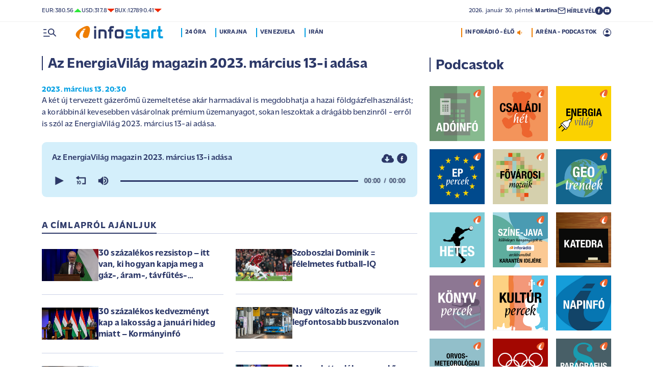

--- FILE ---
content_type: text/html; charset=UTF-8
request_url: https://infostart.hu/inforadio/energiavilag/adasok/2023/03/13/az-energiavilag-magazin-2023-marcius-13-i-adasa
body_size: 64902
content:
<!DOCTYPE html>
<html lang="hu">
<head>
	<title>Az EnergiaVilág magazin 2023. március 13-i adása - Infostart.hu</title>
<meta http-equiv="X-UA-Compatible" content="IE=edge">
<meta name="viewport" content="width=device-width, initial-scale=1, shrink-to-fit=no">
<meta name="robots" content="max-image-preview:large">
<link rel="home" title="" href="/" id="homelink" />
<!-- InMobi Choice. Consent Manager Tag v3.0 (for TCF 2.2) -->
<script type="text/javascript" async=true>
(function() {
  var host = 'infostart.hu';
  var element = document.createElement('script');
  var firstScript = document.getElementsByTagName('script')[0];
  var url = 'https://cmp.inmobi.com'
    .concat('/choice/', '2CFJPrqDGZcGN', '/', host, '/choice.js?tag_version=V3');
  var uspTries = 0;
  var uspTriesLimit = 3;
  element.async = true;
  element.type = 'text/javascript';
  element.src = url;

  firstScript.parentNode.insertBefore(element, firstScript);

  function makeStub() {
    var TCF_LOCATOR_NAME = '__tcfapiLocator';
    var queue = [];
    var win = window;
    var cmpFrame;

    function addFrame() {
      var doc = win.document;
      var otherCMP = !!(win.frames[TCF_LOCATOR_NAME]);

      if (!otherCMP) {
        if (doc.body) {
          var iframe = doc.createElement('iframe');

          iframe.style.cssText = 'display:none';
          iframe.name = TCF_LOCATOR_NAME;
          doc.body.appendChild(iframe);
        } else {
          setTimeout(addFrame, 5);
        }
      }
      return !otherCMP;
    }

    function tcfAPIHandler() {
      var gdprApplies;
      var args = arguments;

      if (!args.length) {
        return queue;
      } else if (args[0] === 'setGdprApplies') {
        if (
          args.length > 3 &&
          args[2] === 2 &&
          typeof args[3] === 'boolean'
        ) {
          gdprApplies = args[3];
          if (typeof args[2] === 'function') {
            args[2]('set', true);
          }
        }
      } else if (args[0] === 'ping') {
        var retr = {
          gdprApplies: gdprApplies,
          cmpLoaded: false,
          cmpStatus: 'stub'
        };

        if (typeof args[2] === 'function') {
          args[2](retr);
        }
      } else {
        if(args[0] === 'init' && typeof args[3] === 'object') {
          args[3] = Object.assign(args[3], { tag_version: 'V3' });
        }
        queue.push(args);
      }
    }

    function postMessageEventHandler(event) {
      var msgIsString = typeof event.data === 'string';
      var json = {};

      try {
        if (msgIsString) {
          json = JSON.parse(event.data);
        } else {
          json = event.data;
        }
      } catch (ignore) {}

      var payload = json.__tcfapiCall;

      if (payload) {
        window.__tcfapi(
          payload.command,
          payload.version,
          function(retValue, success) {
            var returnMsg = {
              __tcfapiReturn: {
                returnValue: retValue,
                success: success,
                callId: payload.callId
              }
            };
            if (msgIsString) {
              returnMsg = JSON.stringify(returnMsg);
            }
            if (event && event.source && event.source.postMessage) {
              event.source.postMessage(returnMsg, '*');
            }
          },
          payload.parameter
        );
      }
    }

    while (win) {
      try {
        if (win.frames[TCF_LOCATOR_NAME]) {
          cmpFrame = win;
          break;
        }
      } catch (ignore) {}

      if (win === window.top) {
        break;
      }
      win = win.parent;
    }
    if (!cmpFrame) {
      addFrame();
      win.__tcfapi = tcfAPIHandler;
      win.addEventListener('message', postMessageEventHandler, false);
    }
  };

  makeStub();

  function makeGppStub() {
    const CMP_ID = 10;
    const SUPPORTED_APIS = [
      '2:tcfeuv2',
      '6:uspv1',
      '7:usnatv1',
      '8:usca',
      '9:usvav1',
      '10:uscov1',
      '11:usutv1',
      '12:usctv1'
    ];

    window.__gpp_addFrame = function (n) {
      if (!window.frames[n]) {
        if (document.body) {
          var i = document.createElement("iframe");
          i.style.cssText = "display:none";
          i.name = n;
          document.body.appendChild(i);
        } else {
          window.setTimeout(window.__gpp_addFrame, 10, n);
        }
      }
    };
    window.__gpp_stub = function () {
      var b = arguments;
      __gpp.queue = __gpp.queue || [];
      __gpp.events = __gpp.events || [];

      if (!b.length || (b.length == 1 && b[0] == "queue")) {
        return __gpp.queue;
      }

      if (b.length == 1 && b[0] == "events") {
        return __gpp.events;
      }

      var cmd = b[0];
      var clb = b.length > 1 ? b[1] : null;
      var par = b.length > 2 ? b[2] : null;
      if (cmd === "ping") {
        clb(
          {
            gppVersion: "1.1", // must be â€śVersion.Subversionâ€ť, current: â€ś1.1â€ť
            cmpStatus: "stub", // possible values: stub, loading, loaded, error
            cmpDisplayStatus: "hidden", // possible values: hidden, visible, disabled
            signalStatus: "not ready", // possible values: not ready, ready
            supportedAPIs: SUPPORTED_APIS, // list of supported APIs
            cmpId: CMP_ID, // IAB assigned CMP ID, may be 0 during stub/loading
            sectionList: [],
            applicableSections: [-1],
            gppString: "",
            parsedSections: {},
          },
          true
        );
      } else if (cmd === "addEventListener") {
        if (!("lastId" in __gpp)) {
          __gpp.lastId = 0;
        }
        __gpp.lastId++;
        var lnr = __gpp.lastId;
        __gpp.events.push({
          id: lnr,
          callback: clb,
          parameter: par,
        });
        clb(
          {
            eventName: "listenerRegistered",
            listenerId: lnr, // Registered ID of the listener
            data: true, // positive signal
            pingData: {
              gppVersion: "1.1", // must be â€śVersion.Subversionâ€ť, current: â€ś1.1â€ť
              cmpStatus: "stub", // possible values: stub, loading, loaded, error
              cmpDisplayStatus: "hidden", // possible values: hidden, visible, disabled
              signalStatus: "not ready", // possible values: not ready, ready
              supportedAPIs: SUPPORTED_APIS, // list of supported APIs
              cmpId: CMP_ID, // list of supported APIs
              sectionList: [],
              applicableSections: [-1],
              gppString: "",
              parsedSections: {},
            },
          },
          true
        );
      } else if (cmd === "removeEventListener") {
        var success = false;
        for (var i = 0; i < __gpp.events.length; i++) {
          if (__gpp.events[i].id == par) {
            __gpp.events.splice(i, 1);
            success = true;
            break;
          }
        }
        clb(
          {
            eventName: "listenerRemoved",
            listenerId: par, // Registered ID of the listener
            data: success, // status info
            pingData: {
              gppVersion: "1.1", // must be â€śVersion.Subversionâ€ť, current: â€ś1.1â€ť
              cmpStatus: "stub", // possible values: stub, loading, loaded, error
              cmpDisplayStatus: "hidden", // possible values: hidden, visible, disabled
              signalStatus: "not ready", // possible values: not ready, ready
              supportedAPIs: SUPPORTED_APIS, // list of supported APIs
              cmpId: CMP_ID, // CMP ID
              sectionList: [],
              applicableSections: [-1],
              gppString: "",
              parsedSections: {},
            },
          },
          true
        );
      } else if (cmd === "hasSection") {
        clb(false, true);
      } else if (cmd === "getSection" || cmd === "getField") {
        clb(null, true);
      }
      //queue all other commands
      else {
        __gpp.queue.push([].slice.apply(b));
      }
    };
    window.__gpp_msghandler = function (event) {
      var msgIsString = typeof event.data === "string";
      try {
        var json = msgIsString ? JSON.parse(event.data) : event.data;
      } catch (e) {
        var json = null;
      }
      if (typeof json === "object" && json !== null && "__gppCall" in json) {
        var i = json.__gppCall;
        window.__gpp(
          i.command,
          function (retValue, success) {
            var returnMsg = {
              __gppReturn: {
                returnValue: retValue,
                success: success,
                callId: i.callId,
              },
            };
            event.source.postMessage(msgIsString ? JSON.stringify(returnMsg) : returnMsg, "*");
          },
          "parameter" in i ? i.parameter : null,
          "version" in i ? i.version : "1.1"
        );
      }
    };
    if (!("__gpp" in window) || typeof window.__gpp !== "function") {
      window.__gpp = window.__gpp_stub;
      window.addEventListener("message", window.__gpp_msghandler, false);
      window.__gpp_addFrame("__gppLocator");
    }
  };

  makeGppStub();

  var uspStubFunction = function() {
    var arg = arguments;
    if (typeof window.__uspapi !== uspStubFunction) {
      setTimeout(function() {
        if (typeof window.__uspapi !== 'undefined') {
          window.__uspapi.apply(window.__uspapi, arg);
        }
      }, 500);
    }
  };

  var checkIfUspIsReady = function() {
    uspTries++;
    if (window.__uspapi === uspStubFunction && uspTries < uspTriesLimit) {
      console.warn('USP is not accessible');
    } else {
      clearInterval(uspInterval);
    }
  };

  if (typeof window.__uspapi === 'undefined') {
    window.__uspapi = uspStubFunction;
    var uspInterval = setInterval(checkIfUspIsReady, 6000);
  }
})();
</script>
<!-- End InMobi Choice. Consent Manager Tag v3.0 (for TCF 2.2) -->


<script type="application/bannerData" id="adData">
{"url":"/inforadio/energiavilag/adasok/2023/03/13/az-energiavilag-magazin-2023-marcius-13-i-adasa","adult":"0","gSens":"0","pageType":"audio","category":"Magazin"}
</script>
<script type="application/javascript" async="true">
var debugVersion=Date.now();const admeLocalQueryString=window.location.search,admeLocalUrlParams=new URLSearchParams(admeLocalQueryString),admeLocalDebug=admeLocalUrlParams.has("admeDebug"),admeUrl="https://link.adaptivemedia.hu/adme/extra/adme",admeLink=admeLocalDebug?admeUrl+".js?v="+debugVersion:admeUrl+".min.js",admeElement=document.createElement("script");admeElement.src=admeLink,document.head.appendChild(admeElement),admeElement.onload=()=>{console.log("adme.js loaded")},admeElement.onerror=()=>{console.log("adme.js cannot be loaded")};
</script>
<link rel="apple-touch-icon" sizes="57x57" href="https://infostart.hu/images/apple-icon-57x57.png">
<link rel="apple-touch-icon" sizes="60x60" href="https://infostart.hu/images/apple-icon-60x60.png">
<link rel="apple-touch-icon" sizes="72x72" href="https://infostart.hu/images/apple-icon-72x72.png">
<link rel="apple-touch-icon" sizes="76x76" href="https://infostart.hu/images/apple-icon-76x76.png">
<link rel="apple-touch-icon" sizes="114x114" href="https://infostart.hu/images/apple-icon-114x114.png">
<link rel="apple-touch-icon" sizes="120x120" href="https://infostart.hu/images/apple-icon-120x120.png">
<link rel="apple-touch-icon" sizes="144x144" href="https://infostart.hu/images/apple-icon-144x144.png">
<link rel="apple-touch-icon" sizes="152x152" href="https://infostart.hu/images/apple-icon-152x152.png">
<link rel="apple-touch-icon" sizes="180x180" href="https://infostart.hu/images/apple-icon-180x180.png">
<link rel="icon" type="image/png" sizes="192x192" href="https://infostart.hu/images/android-icon-192x192.png">
<link rel="icon" type="image/png" sizes="32x32" href="https://infostart.hu/images/favicon-32x32.png">
<link rel="icon" type="image/png" sizes="96x96" href="https://infostart.hu/images/favicon-96x96.png">
<link rel="icon" type="image/png" sizes="16x16" href="https://infostart.hu/images/favicon-16x16.png">
<link rel="manifest" href="https://infostart.hu/manifest.json">
<link rel="stylesheet" type="text/css" href="https://infostart.hu/assets/css/app.css?id=1e2e43da0d0e5e0b2faa31458393a134">
<link rel="stylesheet" type="text/css" href="https://infostart.hu/assets/css/mac.css?id=594afa665aefd9bbadcde745f2f3f651">
<script type="text/javascript" src="https://infostart.hu/assets/js/app.js?id=875d7677fba6b9a841863c49ea505e6b"></script>
<script type="text/javascript" src="https://infostart.hu/assets/js/ga.js"></script>

<script>
const MOBILE = 0;
</script>
<script>
	(function(i,s,o,g,r,a,m){i['GoogleAnalyticsObject']=r;i[r]=i[r]||function(){
	(i[r].q=i[r].q||[]).push(arguments)},i[r].l=1*new Date();a=s.createElement(o),
	m=s.getElementsByTagName(o)[0];a.async=1;a.src=g;m.parentNode.insertBefore(a,m)
	})(window,document,'script','//www.google-analytics.com/analytics.js','ga');
	ga('create', 'UA-3865566-1', 'auto');
	ga('require', 'displayfeatures');
	ga('send', 'pageview');
</script>
<!-- Facebook Pixel Code -->
<script>
!function(f,b,e,v,n,t,s)
{if(f.fbq)return;n=f.fbq=function(){n.callMethod?
n.callMethod.apply(n,arguments):n.queue.push(arguments)};
if(!f._fbq)f._fbq=n;n.push=n;n.loaded=!0;n.version='2.0';
n.queue=[];t=b.createElement(e);t.async=!0;
t.src=v;s=b.getElementsByTagName(e)[0];
s.parentNode.insertBefore(t,s)}(window,document,'script','https://connect.facebook.net/en_US/fbevents.js');
fbq('init', '243663703325457');
fbq('track', 'PageView');
</script>
<noscript><img height="1" width="1" src="https://www.facebook.com/tr?id=243663703325457&ev=PageView&noscript=1"/></noscript>
<!-- End Facebook Pixel Code -->
<script>
(function(d, s, id) {
	var js, fjs = d.getElementsByTagName(s)[0];
	if (d.getElementById(id)) return;
	js = d.createElement(s); js.id = id;
	js.src = "//connect.facebook.net/hu_HU/sdk.js#version=v2.0&xfbml=1&appId=";
	fjs.parentNode.insertBefore(js, fjs);
}(document, 'script', 'facebook-jssdk'));
</script>
<!-- (C)2000-2018 Gemius SA - gemiusAudience -->
<script type="text/javascript">
<!--//--><![CDATA[//><!--
var pp_gemius_identifier = 'd1Obwkc8SL.8R35q41ChLZXkDtxdMCbIw2RrJLYemUL.H7';
var pp_gemius_use_cmp = true;
var pp_gemius_cmp_timeout = Infinity;
// lines below shouldn't be edited
function gemius_pending(i) { window[i] = window[i] || function() {var x = window[i+'_pdata'] = window[i+'_pdata'] || []; x[x.length]=arguments;};};
gemius_pending('gemius_hit'); gemius_pending('gemius_event');
gemius_pending('pp_gemius_hit'); gemius_pending('pp_gemius_event');
(function(d,t) {try {var gt=d.createElement(t),s=d.getElementsByTagName(t)[0],l='http'+((location.protocol=='https:')?'s':''); gt.setAttribute('async','async');
gt.setAttribute('defer','defer'); gt.src=l+'://gahu.hit.gemius.pl/xgemius.js'; s.parentNode.insertBefore(gt,s);} catch (e) {}})(document,'script');
//--><!]]>
</script>
	<meta name="keywords" content="Az EnergiaVilág magazin 2023. március 13-i adása">
		<meta name="description" content="A két új tervezett gázerőmű üzemeltetése akár harmadával is megdobhatja a hazai földgázfelhasználást; a korábbinál kevesebben vásárolnak prémium üzemanyagot, sokan leszoktak a drágább benzinről - erről is szól az EnergiaVilág 2023. március 13-ai adása.">
		<link rel="canonical" href="https://infostart.hu/inforadio/energiavilag/adasok/2023/03/13/az-energiavilag-magazin-2023-marcius-13-i-adasa" />
		<script src="https://content.jwplatform.com/libraries/IqjWqlIw.js"></script>
<script>jwplayer.key="wlnLRnH8fvT+VGv4IIyVqQAd1f60yrq4aSaqFrtxXLE=";</script>
<script type="text/javascript" src="https://infostart.hu/assets/js/gemius_player.js"></script>
	<script type="application/ld+json">
		{
		"@context": "http://schema.org",
		"@type": "NewsArticle",
		"mainEntityOfPage": "https://infostart.hu/inforadio/energiavilag/adasok/2023/03/13/az-energiavilag-magazin-2023-marcius-13-i-adasa",
		"headline": "Az EnergiaVilág magazin 2023. március 13-i adása",
		"datePublished": "2023-03-13T20:30:00+01:00",
		"dateModified": "2023-03-13T20:30:00+01:00",
		"description": "A két új tervezett gázerőmű üzemeltetése akár harmadával is megdobhatja a hazai földgázfelhasználást; a korábbinál kevesebben vásárolnak prémium üzemanyagot, sokan leszoktak a drágább benzinről - erről is szól az EnergiaVilág 2023. március 13-ai adása.",
		"author": {
			"@type": "Organization",
			"name": "Infostart.hu"
		},
		"publisher": {
			"@type": "Organization",
			"name": "Infostart.hu",
			"logo": {
				"@type": "ImageObject",
				"url": "https://infostart.hu/images/logo320x180.png",
				"width": 320,
				"height": 180
			}
		},
		"image": {
			"@type": "ImageObject",
			"url": "https://infostart.hu/images/logo320x180.png",
			"width": 320,
			"height": 180
			}
		}
	</script>
</head>
<body>

	<div class="d-block d-lg-none py-1 mobile-topline-wrapper">
<div class="container bg-white">
	<div class="row">
		<div class="col-12">
			<div class="d-flex justify-content-between align-items-center mobile-topline">
				<div class="flex-1">
					<a class="toptags hoverorange" href="https://infostart.hu/inforadio">ARÉNA - PODCASTOK</a>
				</div>
				<a class="toptags hoverorange" href="javascript:void(0);" title="Inforádió élő adás" data-live="1" data-playnum="1">
					<div class="d-flex align-items-center gap-1"></span> <span>INFORÁDIÓ - ÉLŐ</span> <span class="live-icon live-0"></div>
				</a>
			</div>
		</div>
	</div>
</div>
</div>
<style>.fb-image-default{width:200px;height:auto;display:none}</style>
<img src="https://infostart.hu/images/infostart1200.jpg" class="fb-image-default" alt="Infostart.hu">



<div class="upper-header d-none d-lg-flex">
	<div class="container">
		<div class="row">
			<div class="col-12">
				<div class="d-flex align-items-center justify-content-between pxl-12">
					<div class="d-flex header-deviza">
												<div class="d-flex header-deviza-inner align-items-center">
							<div class="deviza-name">eur: </div>
							<div class="deviza-value">380.56</div>
							<div class="deviza-arrow data-green"><svg xmlns="http://www.w3.org/2000/svg" viewBox="0 0 52.83 26.42"><path d="m26.42 0 26.41 26.42H0L26.42 0Z" fill="currentColor"/></svg></div>
						</div>
												<div class="d-flex header-deviza-inner align-items-center">
							<div class="deviza-name">usd: </div>
							<div class="deviza-value">317.8</div>
							<div class="deviza-arrow data-red"><svg xmlns="http://www.w3.org/2000/svg" viewBox="0 0 52.83 26.42"><path d="M26.42 26.42 0 0h52.83L26.42 26.42Z" fill="currentColor"/></svg></div>
						</div>
												<div class="d-flex header-deviza-inner align-items-center">
							<div class="deviza-name">bux: </div>
							<div class="deviza-value">127890.41</div>
							<div class="deviza-arrow data-red"><svg xmlns="http://www.w3.org/2000/svg" viewBox="0 0 52.83 26.42"><path d="M26.42 26.42 0 0h52.83L26.42 26.42Z" fill="currentColor"/></svg></div>
						</div>
											</div>
					<div class="d-flex align-items-center ms-auto position-relative lh-1" style="gap:1.6rem">
						<div>2026.&nbsp;január&nbsp;30.&nbsp;péntek <b class="weight-600">Martina</b></div>
						<div><a class="weight-700" href="https://infostart.hu/user/profil"><svg aria-hidden="true" data-icon="envelope"  xmlns="http://www.w3.org/2000/svg" width="24" height="24" viewBox="0 0 24 24" fill="none" stroke="currentColor" stroke-width="2" stroke-linecap="round" stroke-linejoin="bevel"><path d="M4 4h16c1.1 0 2 .9 2 2v12c0 1.1-.9 2-2 2H4c-1.1 0-2-.9-2-2V6c0-1.1.9-2 2-2z"></path><polyline points="22,6 12,13 2,6"></polyline></svg> <span class="position-relative" style="top:1px">HÍRLEVÉL</span></a></div>
						<div class="d-flex" style="column-gap:10px">
							<a target="_blank" data-social="facebook" href="https://www.facebook.com/Infostart-InfoR%C3%A1di%C3%B3-118703541479581"><svg aria-hidden="true" data-icon="facebook" role="img" xmlns="http://www.w3.org/2000/svg" viewBox="0 0 52.79 52.79"><defs><clipPath id="a"><path fill="none" d="M19.8 13.56H33v26.39H19.8z"/></clipPath></defs><path data-hover="1" d="M26.4 0a26.4 26.4 0 1 1 0 52.79A26.4 26.4 0 0 1 26.4 0Z" fill="#2c3868"/><g><g clip-path="url(#a)"><path d="M33 13.2h-3.97a6.6 6.6 0 0 0-6.6 6.6v3.96h-3.95v5.27h3.96V39.6h5.27V29.03h3.96L33 23.76h-5.28V19.8c0-.73.6-1.32 1.32-1.32H33V13.2Z" fill="#fff"/></g></g></svg></a>
							<a target="_blank" data-social="youtube" href="https://www.youtube.com/InfoR%C3%A1di%C3%B3-Infostart"><svg aria-hidden="true" data-icon="youtube" role="img" xmlns="http://www.w3.org/2000/svg" viewBox="0 0 52.83 52.83"><defs><clipPath id="yt"><path fill="none" d="M11.41 16.24h30.01v21.09H11.41z"/></clipPath></defs><circle data-hover="1" cx="26.42" cy="26.42" r="26.42" fill="#2c3868"/><g><g clip-path="url(#yt)"><path d="M40.8 19.54a3.8 3.8 0 0 0-2.65-2.73c-3.9-.42-7.82-.61-11.73-.57-3.92-.05-7.84.16-11.74.63a3.8 3.8 0 0 0-2.64 2.72c-.43 2.38-.64 4.8-.63 7.22-.02 2.43.2 4.86.63 7.26a3.8 3.8 0 0 0 2.64 2.62c3.9.46 7.8.67 11.73.62 3.92.05 7.84-.16 11.73-.62a3.8 3.8 0 0 0 2.64-2.73c.43-2.36.64-4.76.64-7.15a39.5 39.5 0 0 0-.63-7.27M23.35 31.27v-8.92l7.84 4.46-7.84 4.46Z" fill="#ffffff"/></g></g></svg></a>
						</div>
											</div>
				</div>
			</div>
		</div>
	</div>
</div>
<div class="scroll-watcher"></div>
<header class="site-header">
	<div class="container">
		<div class="row">
			<div class="col-12 position-relative">

				<div class="d-flex align-items-center justify-content-between py-2">
					<div class="d-flex align-items-center flex-1">
						<div class="hambi"><svg class="site-icons" aria-hidden="true" style="margin-left:3px" data-icon="hamburger" xmlns="http://www.w3.org/2000/svg"  height="16.8" width="25.46" viewBox="0 0 80.12 52.85"><path d="M3.05 10.16a3.05 3.05 0 1 1 0-6.09h14.23a3.05 3.05 0 1 1 0 6.1H3.05Zm0 21.34a3.04 3.04 0 1 1 0-6.09h14.23a3.05 3.05 0 1 1 0 6.1H3.05ZM74.9 50.71 60.78 36.59a19.3 19.3 0 0 1-11.98 4.07 20.29 20.29 0 0 1-20.32-20.27v-.06A20.28 20.28 0 0 1 48.73 0h.05A20.29 20.29 0 0 1 69.1 20.27v.06a19.3 19.3 0 0 1-4.07 11.98l14.12 14.12a3.02 3.02 0 1 1-4.14 4.4l-.13-.13ZM48.79 34.56a14.23 14.23 0 0 0 .01-28.45 14.23 14.23 0 0 0-.01 28.45ZM3.05 52.85a3.05 3.05 0 1 1 0-6.1h34.56a3.05 3.05 0 1 1 0 6.1H3.05Z" fill="#2c3868"/></svg></div>
						<div class="site-header-imgholder d-flex">
							<a class="d-block mx-auto mx-sm-0" href="/">
								<img src="/images/infostart_logo.svg" alt="infostart.hu" class="img-fluid site-logo">
							</a>
						</div>
						<div class="flex-1 ms-4 ps-2 d-none d-lg-flex lh-1">
							<a class="toptags hoverblue ga_analyticsclick" rel="24 óra:/24ora|Toptags" href="/24ora">24 óra</a>
		<a class="toptags hoverblue ga_analyticsclick" rel="Ukrajna:ukrajna|Toptags" href="/cimke/ukrajna">Ukrajna</a>
		<a class="toptags hoverblue ga_analyticsclick" rel="Venezuela:venezuela|Toptags" href="/cimke/venezuela">Venezuela</a>
		<a class="toptags hoverblue ga_analyticsclick" rel="Irán:irán|Toptags" href="/cimke/irán">Irán</a>
						</div>
					</div>
					<div class="site-header-right align-items-center justify-content-end d-flex position-relative lh-1" style="">
						<a class="toptags hoverorange d-none d-lg-inline pe-0" href="javascript:void(0);" title="Inforádió élő adás" data-live="1" data-playnum="1">
							<div class="d-flex align-items-center gap-1"><span>INFORÁDIÓ - ÉLŐ</span> <span class="live-icon live-0"></span></div>
						</a>
						<a class="toptags hoverorange d-none d-lg-inline" href="https://infostart.hu/inforadio">ARÉNA - PODCASTOK</a>

						<div data-usericon="0"><svg aria-hidden="true" data-icon="user" xmlns="http://www.w3.org/2000/svg" width="16" height="16" viewBox="0 0 52.84 52.85"><path d="M9.38 41.28a38.25 38.25 0 0 1 8.25-4.46 24.42 24.42 0 0 1 8.79-1.55c3.01-.02 6 .51 8.82 1.55a37.46 37.46 0 0 1 8.29 4.46c1.8-2.13 3.2-4.57 4.13-7.2a23.97 23.97 0 0 0 1.22-7.65A22 22 0 0 0 27.34 3.97h-.91A22.02 22.02 0 0 0 3.96 25.52v.91c-.01 2.6.41 5.19 1.25 7.65a23.91 23.91 0 0 0 4.17 7.2ZM26.42 28.4a8.91 8.91 0 0 1-9.05-8.77v-.27a8.91 8.91 0 0 1 8.77-9.05h.27a8.91 8.91 0 0 1 9.05 8.77v.27a8.91 8.91 0 0 1-8.77 9.05h-.27Zm0 24.44c-3.52.02-7.01-.69-10.24-2.08a26.61 26.61 0 0 1-14.1-14.1 26.35 26.35 0 0 1 14.1-34.58 26.35 26.35 0 0 1 20.51 0 26.8 26.8 0 0 1 14.07 14.07 26.35 26.35 0 0 1 0 20.51 26.73 26.73 0 0 1-14.07 14.1 25.53 25.53 0 0 1-10.27 2.09Z" fill="currentColor" data-hover="1"/></svg></div>
						<div data-drop="usermenu" class="p-3">
							<div class="mb-4">
								<img src="/images/infostart_logo.svg" alt="infostart.hu" class="img-fluid site-logo smaller">
							</div>
							<div class="py-2 bg-white d-flex flex-column pxl-14 weight-500">
																						<div class="d-flex justify-content-between align-items-center">
									<div><a class="btn-default inverse" href="https://infostart.hu/user/login">Belépés</a></div>
									<div><a class="" href="https://infostart.hu/user/password/reset">Elfelejtett jelszó</a></div>
								</div>
								<div class="border my-4"></div>

								<div><a class="btn-wide" href="https://infostart.hu/user/register">Regisztráció</a></div>
														</div>
						</div>
					</div>
				</div>
				<aside class="mainmenu">
		<div class="position-relative d-flex flex-column justify-content-between h-100">
			<div class="flex-1">


			<div class="d-flex justify-content-between">
				<div class="flex-1 mb-4 mt-2">
						<form action="https://infostart.hu/search" name="sitesearchForm">
							<input type="hidden" name="target" value="hirek">
							<div class="d-flex search-target">
								<span class="tabs lsp active" data-target="hirek">HÍREK</span>
								<span class="tabs lsp" data-target="arena">ARÉNA</span>
								<span class="tabs lsp" data-target="magazin">MAGAZIN</span>
							</div>
							<input type="text" name="q" class="site-search text-dark-blue" value="" maxlength="255" placeholder="Keresés">
						</form>
				</div>

				<div class="mt-2 mb-4 position-relative" style="width:70px">
				<div class="sitemenu-close"><svg aria-hidden="true" data-icon="close" xmlns="http://www.w3.org/2000/svg" width="24" height="24" viewBox="0 0 24 24" fill="none" stroke="currentColor" stroke-width="1.5" stroke-linecap="round" stroke-linejoin="round"><line x1="18" y1="6" x2="6" y2="18"></line><line x1="6" y1="6" x2="18" y2="18"></line></svg></div>
					
				</div>
			</div>
			<div class="d-flex flex-column flex-lg-row justify-content-between menu-cols">
				<div class="d-flex flex-column flex-md-row justify-content-between menu-cols-1-2">
					<div class="menu-cols-1-2-1">
						<div class="pxl-13 lsp weight-700 menu-col-title"><span>ROVATOK</span></div>
						<div class="mt-4 d-flex flex-column flex-sm-row flex-md-column justify-content-between">
							<div class="flex-2">
																
								<div class="my-2"><a class="text-uppercase text-nowrap pxl-18 lsp weight-700" href="/tudositoink">Tudósítóink </a></div>
																
								<div class="my-2"><a class="text-uppercase text-nowrap pxl-18 lsp weight-700" href="/interju">Interjú </a></div>
																
								<div class="my-2"><a class="text-uppercase text-nowrap pxl-18 lsp weight-700" href="/belfold">Belföld </a></div>
																
								<div class="my-2"><a class="text-uppercase text-nowrap pxl-18 lsp weight-700" href="/kulfold">Külföld </a></div>
																
								<div class="my-2"><a class="text-uppercase text-nowrap pxl-18 lsp weight-700" href="/gazdasag">Gazdaság </a></div>
																
								<div class="my-0"><a class="text-uppercase text-nowrap pxl-18 lsp weight-700" href="/tudomany">Tudomány </a></div>
																<div class="my-0 my-sm-2 d-none d-sm-block d-md-none"><a class="text-uppercase text-nowrap pxl-18 lsp weight-700" href="https://infostart.hu/video">Videók</a></div>
							</div>
							<div class="flex-1">
																<div class="my-2"><a class="text-uppercase text-nowrap pxl-18 lsp weight-700" href="/kultura">Kultúra </a></div>
																<div class="my-2"><a class="text-uppercase text-nowrap pxl-18 lsp weight-700" href="/sport">Sport </a></div>
																<div class="my-2"><a class="text-uppercase text-nowrap pxl-18 lsp weight-700" href="/eletmod">Életmód </a></div>
																<div class="my-2"><a class="text-uppercase text-nowrap pxl-18 lsp weight-700" href="/auto">Autó </a></div>
																<div class="my-2"><a class="text-uppercase text-nowrap pxl-18 lsp weight-700" href="/24ora">24 óra </a></div>
																<div class="my-2"><a class="text-uppercase text-nowrap pxl-18 lsp weight-700" href="/napinfo">Napinfo </a></div>
																<div class="my-2"><a class="text-uppercase text-nowrap pxl-18 lsp weight-700" href="https://infostart.hu/infoaudio">Audió </a></div>
								<div class="my-2 d-block d-sm-none d-md-block"><a class="text-uppercase text-nowrap pxl-18 lsp weight-700" href="https://infostart.hu/video">Videók </a></div>
							</div>
						</div>
					</div>
					<div class="menu-cols-1-2-2 mt-3 mt-md-0">
						<a href="https://infostart.hu/inforadio" class="pxl-13 lsp weight-700 menu-col-title"><span>ARÉNA</span></a>
							<div class="mt-4">
								<div class="d-flex flex-column">
																										<a href="https://infostart.hu/arena/2026/01/30/gyulay-zsolt-a-hungaroring-sport-zrt-elnok-vezerigazgatoja-a-magyar-olimpiai-bizottsag-elnoke" class=" pb-3 d-block border-bottom">
									<div class="d-flex menu-arena-item">
										<div style="flex-basis:80px;">
											<div class="asp1-1" style="width:67px;height:67px" ><img src="https://infostart.hu/images/site/arena/2022/02/1645116306-lgZc4979F_md.jpg"></div>
										</div>
										<div class="pxl-13 flex-1">
											<div class="text-lite-blue">2026.01.30 18:00</div>
											<div class="pxl-16">Gyulay Zsolt, a Hungaroring Sport Zrt. elnök-vezérigazgatója, a Magyar Olimpiai Bizottság elnöke</div>
										</div>
									</div>
									</a>
																										<a href="https://infostart.hu/arena/2026/01/29/magyarics-tamas-kulpolitikai-szakerto-az-eotvos-lorand-tudomanyegyetem-emeritus-professzora" class="py-3 d-block border-bottom">
									<div class="d-flex menu-arena-item">
										<div style="flex-basis:80px;">
											<div class="asp1-1" style="width:67px;height:67px" ><img src="https://infostart.hu/images/site/arena/2018/05/1526561032-IaxbnzseG_md.jpg"></div>
										</div>
										<div class="pxl-13 flex-1">
											<div class="text-lite-blue">2026.01.29 18:00</div>
											<div class="pxl-16">Magyarics Tamás, külpolitikai szakértő, az Eötvös Loránd Tudományegyetem emeritus professzora</div>
										</div>
									</div>
									</a>
																										<a href="https://infostart.hu/arena/2026/01/28/varga-zsolt-a-ferfi-vizilabda-valogatott-szovetsegi-kapitanya" class="py-3 d-block border-bottom">
									<div class="d-flex menu-arena-item">
										<div style="flex-basis:80px;">
											<div class="asp1-1" style="width:67px;height:67px" ><img src="https://infostart.hu/images/site/arena/2022/09/1663054354-aeegu3MJH_md.jpg"></div>
										</div>
										<div class="pxl-13 flex-1">
											<div class="text-lite-blue">2026.01.28 18:00</div>
											<div class="pxl-16">Varga Zsolt, a férfi vízilabda-válogatott szövetségi kapitánya</div>
										</div>
									</div>
									</a>
																										<a href="https://infostart.hu/arena/2026/01/27/hegyi-zsolt-a-mav-csoport-vezerigazgatoja" class="py-3 d-block border-bottom">
									<div class="d-flex menu-arena-item">
										<div style="flex-basis:80px;">
											<div class="asp1-1" style="width:67px;height:67px" ><img src="https://infostart.hu/images/site/arena/2025/05/1748331683-gNLuumlGu_md.jpg"></div>
										</div>
										<div class="pxl-13 flex-1">
											<div class="text-lite-blue">2026.01.27 18:00</div>
											<div class="pxl-16">Hegyi Zsolt, a MÁV-csoport vezérigazgatója</div>
										</div>
									</div>
									</a>
																										<a href="https://infostart.hu/arena/2026/01/26/resperger-istvan-ezredes-a-magyar-agrar-es-elettudomanyi-egyetem-szent-istvan-biztonsagkutato-kozpont-igazgatoja" class="py-3 d-block">
									<div class="d-flex menu-arena-item">
										<div style="flex-basis:80px;">
											<div class="asp1-1" style="width:67px;height:67px" ><img src="https://infostart.hu/images/site/arena/2022/06/1656574235-MVcesUtIp_md.jpg"></div>
										</div>
										<div class="pxl-13 flex-1">
											<div class="text-lite-blue">2026.01.26 18:00</div>
											<div class="pxl-16">Resperger István, ezredes, a Magyar Agrár- és Élettudományi Egyetem Szent-István Biztonságkutató Központ igazgatója</div>
										</div>
									</div>
									</a>
																</div>
							</div>
					</div>
				</div>
				<div class="menu-cols-2 mt-3 mt-md-0">
					<a href="https://infostart.hu/inforadio" class="pxl-13 lsp weight-700 menu-col-title"><span>INFORÁDIÓ</span></a>
						<div class="mt-4">
							<div class="magazin-tiles">
																<div class="asp1-1" title="GeoTrendek">
									
									<a href="/inforadio/geotrendek"><img src="/images/podcasts/th/pod73.png" class="brightness"></a>
								</div>
																<div class="asp1-1" title="Trendfigyelő">
									
									<a href="/inforadio/trendfigyelo"><img src="/images/podcasts/th/pod77.png" class="brightness"></a>
								</div>
																<div class="asp1-1" title="Fővárosi mozaik">
									
									<a href="/inforadio/fovarosi-mozaik"><img src="/images/podcasts/th/pod11.png" class="brightness"></a>
								</div>
																<div class="asp1-1" title="Világtükör">
									
									<a href="/inforadio/vilagtukor"><img src="/images/podcasts/th/pod32.png" class="brightness"></a>
								</div>
																<div class="asp1-1" title="Pólópercek">
									
									<a href="/inforadio/polopercek"><img src="/images/podcasts/th/pod24.png" class="brightness"></a>
								</div>
																<div class="asp1-1" title="Hetes">
									
									<a href="/inforadio/hetes"><img src="/images/podcasts/th/pod64.png" class="brightness"></a>
								</div>
																<div class="asp1-1" title="Adóinfó">
									
									<a href="/inforadio/adoinfo"><img src="/images/podcasts/th/pod1.png" class="brightness"></a>
								</div>
																<div class="asp1-1" title="Vívópercek">
									
									<a href="/inforadio/vivopercek"><img src="/images/podcasts/th/pod66.png" class="brightness"></a>
								</div>
																<div class="asp1-1" title="Világszám">
									
									<a href="/inforadio/vilagszam"><img src="/images/podcasts/th/pod31.png" class="brightness"></a>
								</div>
																<div class="asp1-1" title="Üzleti reggeli magazin">
									
									<a href="/inforadio/uzleti-reggeli-magazin"><img src="/images/podcasts/th/pod28.png" class="brightness"></a>
								</div>
																<div class="asp1-1" title="Katedra">
									
									<a href="/inforadio/katedra"><img src="/images/podcasts/th/pod15.png" class="brightness"></a>
								</div>
																<div class="asp1-1" title="Napinfó">
									
									<a href="/inforadio/napinfo"><img src="/images/podcasts/th/pod75.png" class="brightness"></a>
								</div>
																<div class="asp1-1" title="Szigma – a holnap világa">
									
									<a href="/inforadio/szigma-a-holnap-vilaga"><img src="/images/podcasts/th/pod63.png" class="brightness"></a>
								</div>
																<div class="asp1-1" title="Kultúr Percek">
									
									<a href="/inforadio/kultur-percek"><img src="/images/podcasts/th/pod18.png" class="brightness"></a>
								</div>
																<div class="asp1-1" title="Ötkarika">
									
									<a href="/inforadio/otkarika"><img src="/images/podcasts/th/pod21.png" class="brightness"></a>
								</div>
																<div class="asp1-1" title="Vegyesúszás">
									
									<a href="/inforadio/vegyesuszas"><img src="/images/podcasts/th/pod30.png" class="brightness"></a>
								</div>
																<div class="asp1-1" title="Karantén idején">
									
									<a href="/inforadio/karanten-idejen"><img src="/images/podcasts/th/pod68.png" class="brightness"></a>
								</div>
																<div class="asp1-1" title="Orvosmeteorológiai percek">
									
									<a href="/inforadio/orvosmeteorologiai-percek"><img src="/images/podcasts/th/pod20.png" class="brightness"></a>
								</div>
																<div class="asp1-1" title="Párbeszéd a gazdaságról">
									
									<a href="/inforadio/parbeszed-a-gazdasagrol"><img src="/images/podcasts/th/pod67.png" class="brightness"></a>
								</div>
																<div class="asp1-1" title="Paragrafus">
									
									<a href="/inforadio/paragrafus"><img src="/images/podcasts/th/pod22.png" class="brightness"></a>
								</div>
															</div>
						</div>
				</div>
			</div>

			</div>
			
		</div>
	</aside>
			</div>
		</div>
	</div>
	</header>	<main class="slotFullContainer">
		<div class="container top-container">
		<div class="row">
			<div class="col-lg-8">
				<h1 class="pagetitle"><span>Az EnergiaVilág magazin 2023. március 13-i adása</span></h1>

					
					<div class="pxl-15 weight-700 text-lite-blue">2023. március 13. 20:30</div>

										<div class="pxl-16"><p>A két új tervezett gázerőmű üzemeltetése akár harmadával is megdobhatja a hazai földgázfelhasználást; a korábbinál kevesebben vásárolnak prémium üzemanyagot, sokan leszoktak a drágább benzinről - erről is szól az EnergiaVilág 2023. március 13-ai adása.</p></div>
					
				<div class="mt-4">
								<aside class="player-container">
	<div class="w-100">
		<div class="infoplayer">
			<div class="infoplayer-head">
				<div class="infoplayer-head-title">Az EnergiaVilág magazin 2023. március 13-i adása</div>
				<div class="infoplayer-head-icons">
										<a title="Letöltés" href="https://dts.podtrac.com/redirect.mp3/audio.infostart.hu/archive/audio/F2B99/F2B99E5C.mp3" target="_blank" download><svg aria-hidden="true" style="width:24px;height:24px" data-icon="download" role="img" xmlns="http://www.w3.org/2000/svg" viewBox="0 0 640 512"><path fill="currentColor" d="M640 352c0 70.692-57.308 128-128 128H144C64.471 480 0 415.529 0 336c0-62.773 40.171-116.155 96.204-135.867A163.68 163.68 0 0 1 96 192c0-88.366 71.634-160 160-160 59.288 0 111.042 32.248 138.684 80.159C409.935 101.954 428.271 96 448 96c53.019 0 96 42.981 96 96 0 12.184-2.275 23.836-6.415 34.56C596.017 238.414 640 290.07 640 352zm-246.627-64H328V176c0-8.837-7.164-16-16-16h-48c-8.836 0-16 7.163-16 16v112h-65.373c-14.254 0-21.393 17.234-11.314 27.314l105.373 105.373c6.248 6.248 16.379 6.248 22.627 0l105.373-105.373c10.08-10.08 2.941-27.314-11.313-27.314z"></path></svg></a>&nbsp;
										<a title="Megosztás" href="https://www.facebook.com/sharer/sharer.php?u=https%3A%2F%2Fdts.podtrac.com%2Fredirect.mp3%2Faudio.infostart.hu%2Farchive%2Faudio%2FF2B99%2FF2B99E5C.mp3" target="_blank"><svg aria-hidden="true" style="width:20px;height:20px" data-icon="facebook" role="img" xmlns="http://www.w3.org/2000/svg" viewBox="0 0 52.79 52.79"><defs><clipPath id="a"><path fill="none" d="M19.8 13.56H33v26.39H19.8z"/></clipPath></defs><path data-hover="1" d="M26.4 0a26.4 26.4 0 1 1 0 52.79A26.4 26.4 0 0 1 26.4 0Z" fill="#2c3868"/><g><g clip-path="url(#a)"><path d="M33 13.2h-3.97a6.6 6.6 0 0 0-6.6 6.6v3.96h-3.95v5.27h3.96V39.6h5.27V29.03h3.96L33 23.76h-5.28V19.8c0-.73.6-1.32 1.32-1.32H33V13.2Z" fill="#fff"/></g></g></svg></a>
				</div>
			</div>
			<div id="aui7sYnEMJmSmymjrAIbkg"></div>
		</div>
	</div>
<script>
var playeri7sYnEMJmSmymjrAIbkg=jwplayer("aui7sYnEMJmSmymjrAIbkg");var options={file: "https://dts.podtrac.com/redirect.mp3/audio.infostart.hu/archive/audio/F2B99/F2B99E5C.mp3",
mediaid: "i7sYnEMJmSmymjrAIbkg",title: "Az EnergiaVilág magazin 2023. március 13-i adása",autostart: false,horizontalVolumeSlider:false,preload: "none",ga: {label: "Az EnergiaVilág magazin 2023. március 13-i adása"},skin: {controlbar: {background: "#D4EFFB",icons:"#2C3868",text:"#2C3868"},timeslider: {progress:"#2c3868",rail:"#ffffff",}},type: "mp3",volume: 80,mute:false,height: 40,width:"100%",controls: true};playeri7sYnEMJmSmymjrAIbkg.setup(options);var gPlayer;var gProgramID="";var gParameters={};var isready=0;function initGPlayeri7sYnEMJmSmymjrAIbkg(brand) {var addp={};gPlayer=new GemiusPlayer(brand, "bIrg9J.n2vHoWkTIDCLzpMSrLc.y6xswd5x_qh0GqSP.m7", addp);return gPlayer};playeri7sYnEMJmSmymjrAIbkg.on("bufferChange", function(event){readyJWi7sYnEMJmSmymjrAIbkg()});function readyJWi7sYnEMJmSmymjrAIbkg() {if(isready) {return}
gProgramID="playeri7sYnEMJmSmymjrAIbkg";gPlayer=initGPlayeri7sYnEMJmSmymjrAIbkg("JWP");gParameters={"programName": "Az EnergiaVilág magazin 2023. március 13-i adása ("+document.location.href+")","programType": "audio","programDuration": Math.round(playeri7sYnEMJmSmymjrAIbkg.getDuration()),"volume": playeri7sYnEMJmSmymjrAIbkg.getVolume(),"customInternalString": "Az EnergiaVilág magazin 2023. március 13-i adása"};gPlayer.newProgram(gProgramID, gParameters);isready=1};playeri7sYnEMJmSmymjrAIbkg.on("play", function(event){setTimeout(function() {gPlayer.programEvent(gProgramID, Math.round(playeri7sYnEMJmSmymjrAIbkg.getPosition()), "play")}, 50)});playeri7sYnEMJmSmymjrAIbkg.on("pause", function(event){gPlayer.programEvent(gProgramID, Math.round(playeri7sYnEMJmSmymjrAIbkg.getPosition()), "pause")});playeri7sYnEMJmSmymjrAIbkg.on("seeked", function(event){gPlayer.programEvent(gProgramID, Math.round(playeri7sYnEMJmSmymjrAIbkg.getPosition()), "seek")});playeri7sYnEMJmSmymjrAIbkg.on("buffer", function(event){if(gPlayer) {gPlayer.programEvent(gProgramID, Math.round(playeri7sYnEMJmSmymjrAIbkg.getPosition()), "buffer")}});playeri7sYnEMJmSmymjrAIbkg.on("complete", function(event){gPlayer.programEvent(gProgramID, Math.round(playeri7sYnEMJmSmymjrAIbkg.getPosition()), "complete")});function pauseplayer() {$('body').find('.jwplayer, object').each(function(){if( jwplayer(this).getState()=="playing" ||jwplayer(this).getState()=="buffering" ) {jwplayer(this).pause()}})}
</script>
</aside>							</div>
					<div class="mt-5">
        <div class="row">
		<div class="col-12 pb-3">
			<div class="block-title mb-3">
				<div>
					<div class="text-uppercase  position-relative ">
						<a href="/">A címlapról ajánljuk</a>
					</div>
				</div>
			</div>
		</div>

                <div class="col-md-6">
                            <article class="separated">
					<a href="https://infostart.hu/gazdasag/2026/01/29/30-szazalekos-rezsistop-itt-van-ki-hogyan-kapja-meg-a-gaz-aram-tavfutes-kedvezmenyt" class="article-small">
		<div>
					<picture class="asp16-9 position-relative">
				<img src="/images/site/articles/lead/2026/01/1769679275-wMhsI4EEM_xs.jpg" alt="30 százalékos rezsistop – itt van, ki hogyan kapja meg a gáz-, áram-, távfűtés-kedvezményt    " class="brightness img-fluid" loading="lazy">
			</picture>
			</div>
	<div class="weight-700 pxl-17">
		<div class="lines-3">30 százalékos rezsistop – itt van, ki hogyan kapja meg a gáz-, áram-, távfűtés-kedvezményt    </div>
	</div>
</a>
				</article>
			                <article class="separated">
					<a href="https://infostart.hu/belfold/2026/01/29/rezsistop-a-kormanyinfon-jonnek-a-bejelentesek" class="article-small">
		<div>
					<picture class="asp16-9 position-relative">
				<img src="/images/site/articles/lead/2026/01/1769680391-QwWyeMVfO_xs.jpg" alt="30 százalékos kedvezményt kap a lakosság a januári hideg miatt – Kormányinfó" class="brightness img-fluid" loading="lazy">
			</picture>
			</div>
	<div class="weight-700 pxl-17">
		<div class="lines-3">30 százalékos kedvezményt kap a lakosság a januári hideg miatt – Kormányinfó</div>
	</div>
</a>
				</article>
			                <article class="separated">
					<a href="https://infostart.hu/gazdasag/2026/01/29/milliardos-ertekben-viszik-el-a-penzt-a-magyarok-szamlairol-itt-az-ok" class="article-small">
		<div>
					<picture class="asp16-9 position-relative">
				<img src="/images/site/articles/lead/2024/04/1712589375-L1HAXb9oo_xs.jpg" alt="Milliárdos értékben viszik el a pénzt a magyarok számláiról – itt az ok" class="brightness img-fluid" loading="lazy">
			</picture>
			</div>
	<div class="weight-700 pxl-17">
		<div class="lines-3">Milliárdos értékben viszik el a pénzt a magyarok számláiról – itt az ok</div>
	</div>
</a>
				</article>
			                <article class="separated">
					<a href="https://infostart.hu/belfold/2026/01/29/megtalaltak-gutenberg-bibliajat-budapesten" class="article-small">
		<div>
					<picture class="asp16-9 position-relative">
				<img src="/images/site/articles/lead/2026/01/1769686261-BFGpG5Pyw_xs.jpg" alt="Megtalálták Gutenberg Bibliáját Budapesten" class="brightness img-fluid" loading="lazy">
			</picture>
			</div>
	<div class="weight-700 pxl-17">
		<div class="lines-3">Megtalálták Gutenberg Bibliáját Budapesten</div>
	</div>
</a>
				</article>
			        </div>
                <div class="col-md-6">
                            <article class="separated">
					<a href="https://infostart.hu/sport/2026/01/29/szoboszlai-dominik-felelmetes-futball-iq" class="article-small">
		<div>
					<picture class="asp16-9 position-relative">
				<img src="/images/site/articles/lead/2026/01/1769681761-aROsFm1kY_xs.jpg" alt="Szoboszlai Dominik = félelmetes futball-IQ" class="brightness img-fluid" loading="lazy">
			</picture>
			</div>
	<div class="weight-700 pxl-17">
		<div class="lines-3">Szoboszlai Dominik = félelmetes futball-IQ</div>
	</div>
</a>
				</article>
			                <article class="separated">
					<a href="https://infostart.hu/belfold/2026/01/29/nagy-valtozas-az-egyik-legfontosabb-fovarosi-buszvonalon" class="article-small">
		<div>
					<picture class="asp16-9 position-relative">
				<img src="/images/site/articles/lead/2026/01/1769679764-t4JZYUIO3_xs.jpg" alt="Nagy változás az egyik legfontosabb buszvonalon" class="brightness img-fluid" loading="lazy">
			</picture>
			</div>
	<div class="weight-700 pxl-17">
		<div class="lines-3">Nagy változás az egyik legfontosabb buszvonalon</div>
	</div>
</a>
				</article>
			                <article class="separated">
					<a href="https://infostart.hu/kulfold/2026/01/29/partnerek-vagyunk-nem-alattvalok-hatalmi-nyelvet-ajanlott-europanak-a-nemet-kancellar" class="article-small">
		<div>
					<picture class="asp16-9 position-relative">
				<img src="/images/site/articles/lead/2025/12/1764965261-9tTYDtoC3_xs.jpg" alt="„Nem alattvalók vagyunk” – hatalmi nyelvet ajánlott Európának a német kancellár        " class="brightness img-fluid" loading="lazy">
			</picture>
			</div>
	<div class="weight-700 pxl-17">
		<div class="lines-3">„Nem alattvalók vagyunk” – hatalmi nyelvet ajánlott Európának a német kancellár        </div>
	</div>
</a>
				</article>
			                <article class="separated">
					<a href="https://infostart.hu/belfold/2026/01/29/megszunik-egy-trolijarat-budapesten" class="article-small">
		<div>
					<picture class="asp16-9 position-relative">
				<img src="/images/site/articles/lead/2026/01/1767560805-T80lQZDkI_xs.jpg" alt="Megszűnik egy trolijárat Budapesten" class="brightness img-fluid" loading="lazy">
			</picture>
			</div>
	<div class="weight-700 pxl-17">
		<div class="lines-3">Megszűnik egy trolijárat Budapesten</div>
	</div>
</a>
				</article>
			        </div>
            </div>
    </div>
			</div>
			<div class="col-lg-4">
				<div class="my-4">
    <h2 class="pagetitle"><span>Podcastok</span></h2>
    <div class="tile-grid">
                <a href="/inforadio/adoinfo" class="asp1-1">
            <img src="/images/podcasts/xs/pod1.png" title="Adóinfó" alt="Adóinfó" class="brightness">
        </a>
                <a href="/inforadio/csaladi-het" class="asp1-1">
            <img src="/images/podcasts/xs/pod6.png" title="Családi hét" alt="Családi hét" class="brightness">
        </a>
                <a href="/inforadio/energiavilag" class="asp1-1">
            <img src="/images/podcasts/xs/pod8.png" title="Energiavilág" alt="Energiavilág" class="brightness">
        </a>
                <a href="/inforadio/ep-percek" class="asp1-1">
            <img src="/images/podcasts/xs/pod10.png" title="EP-percek" alt="EP-percek" class="brightness">
        </a>
                <a href="/inforadio/fovarosi-mozaik" class="asp1-1">
            <img src="/images/podcasts/xs/pod11.png" title="Fővárosi mozaik" alt="Fővárosi mozaik" class="brightness">
        </a>
                <a href="/inforadio/geotrendek" class="asp1-1">
            <img src="/images/podcasts/xs/pod73.png" title="GeoTrendek" alt="GeoTrendek" class="brightness">
        </a>
                <a href="/inforadio/hetes" class="asp1-1">
            <img src="/images/podcasts/xs/pod64.png" title="Hetes" alt="Hetes" class="brightness">
        </a>
                <a href="/inforadio/karanten-idejen" class="asp1-1">
            <img src="/images/podcasts/xs/pod68.png" title="Karantén idején" alt="Karantén idején" class="brightness">
        </a>
                <a href="/inforadio/katedra" class="asp1-1">
            <img src="/images/podcasts/xs/pod15.png" title="Katedra" alt="Katedra" class="brightness">
        </a>
                <a href="/inforadio/konyvpercek" class="asp1-1">
            <img src="/images/podcasts/xs/pod16.png" title="Könyvpercek" alt="Könyvpercek" class="brightness">
        </a>
                <a href="/inforadio/kultur-percek" class="asp1-1">
            <img src="/images/podcasts/xs/pod18.png" title="Kultúr Percek" alt="Kultúr Percek" class="brightness">
        </a>
                <a href="/inforadio/napinfo" class="asp1-1">
            <img src="/images/podcasts/xs/pod75.png" title="Napinfó" alt="Napinfó" class="brightness">
        </a>
                <a href="/inforadio/orvosmeteorologiai-percek" class="asp1-1">
            <img src="/images/podcasts/xs/pod20.png" title="Orvosmeteorológiai percek" alt="Orvosmeteorológiai percek" class="brightness">
        </a>
                <a href="/inforadio/otkarika" class="asp1-1">
            <img src="/images/podcasts/xs/pod21.png" title="Ötkarika" alt="Ötkarika" class="brightness">
        </a>
                <a href="/inforadio/paragrafus" class="asp1-1">
            <img src="/images/podcasts/xs/pod22.png" title="Paragrafus" alt="Paragrafus" class="brightness">
        </a>
                <a href="/inforadio/parbeszed-a-gazdasagrol" class="asp1-1">
            <img src="/images/podcasts/xs/pod67.png" title="Párbeszéd a gazdaságról" alt="Párbeszéd a gazdaságról" class="brightness">
        </a>
                <a href="/inforadio/polopercek" class="asp1-1">
            <img src="/images/podcasts/xs/pod24.png" title="Pólópercek" alt="Pólópercek" class="brightness">
        </a>
                <a href="/inforadio/szigma-a-holnap-vilaga" class="asp1-1">
            <img src="/images/podcasts/xs/pod63.png" title="Szigma – a holnap világa" alt="Szigma – a holnap világa" class="brightness">
        </a>
                <a href="/inforadio/trendfigyelo" class="asp1-1">
            <img src="/images/podcasts/xs/pod77.png" title="Trendfigyelő" alt="Trendfigyelő" class="brightness">
        </a>
                <a href="/inforadio/uzleti-reggeli-magazin" class="asp1-1">
            <img src="/images/podcasts/xs/pod28.png" title="Üzleti reggeli magazin" alt="Üzleti reggeli magazin" class="brightness">
        </a>
                <a href="/inforadio/vallalatok-es-piacok" class="asp1-1">
            <img src="/images/podcasts/xs/pod29.png" title="Vállalatok és Piacok" alt="Vállalatok és Piacok" class="brightness">
        </a>
                <a href="/inforadio/vegyesuszas" class="asp1-1">
            <img src="/images/podcasts/xs/pod30.png" title="Vegyesúszás" alt="Vegyesúszás" class="brightness">
        </a>
                <a href="/inforadio/vilagszam" class="asp1-1">
            <img src="/images/podcasts/xs/pod31.png" title="Világszám" alt="Világszám" class="brightness">
        </a>
                <a href="/inforadio/vilagtukor" class="asp1-1">
            <img src="/images/podcasts/xs/pod32.png" title="Világtükör" alt="Világtükör" class="brightness">
        </a>
                <a href="/inforadio/vivopercek" class="asp1-1">
            <img src="/images/podcasts/xs/pod66.png" title="Vívópercek" alt="Vívópercek" class="brightness">
        </a>
            </div>
</div>				<div class="my-4">
<h2 class="pagetitle"><span>Audio tartalmak</span></h2>
<div class="separated">
<div class="pxl-12 weight-500 text-lite-blue mb-1">2026. január 29. 21:44</div>
<a class="pxl-18 weight-700" href="https://infostart.hu/belfold/2026/01/29/trump-putyin-beleegyezett-hogy-egy-hetig-nem-loveti-kijevet-a-nap-hirei">30 százalékos kedvezményt kapnak a rezsistop révén a lakossági felhasználók – a nap hírei</a>
</div>
<div class="separated">
<div class="pxl-12 weight-500 text-lite-blue mb-1">2026. január 29. 21:09</div>
<a class="pxl-18 weight-700" href="https://infostart.hu/inforadio/napinfo/adasok/2026/01/29/napinfo-2026-januar-29">Napinfó - 2026. január 29.</a>
</div>
<div class="separated">
<div class="pxl-12 weight-500 text-lite-blue mb-1">2026. január 29. 20:32</div>
<a class="pxl-18 weight-700" href="https://infostart.hu/kulfold/2026/01/29/oeconomus-ma-mar-magyarorszag-tunik-a-v4-vezeto-erejenek-ehhez-csatlakoznak-tovabbi-allamok-is">Oeconomus: ma már Magyarország tűnik a V4 vezető erejének, ehhez csatlakoznak további államok is</a>
</div>
<div class="separated">
<div class="pxl-12 weight-500 text-lite-blue mb-1">2026. január 29. 20:20</div>
<a class="pxl-18 weight-700" href="https://infostart.hu/sport/2026/01/29/schmidt-adam-az-olimpiai-celokrol-nyujtsa-minden-magyar-resztvevo-elete-legjobbjat">Schmidt Ádám az olimpiai célokról: nyújtsa minden magyar résztvevő élete legjobbját!</a>
</div>
<div class="separated">
<div class="pxl-12 weight-500 text-lite-blue mb-1">2026. január 29. 19:57</div>
<a class="pxl-18 weight-700" href="https://infostart.hu/interju/2026/01/29/varga-zsolt-a-vizilabda-eb-utan-lathato-volt-egyfajta-fejlodes-a-ket-vilagverseny-kozott">Varga Zsolt a vízilabda-Eb után: látható volt egyfajta fejlődés a két világverseny között</a>
</div>
<div class="separated">
<div class="pxl-12 weight-500 text-lite-blue mb-1">2026. január 29. 19:46</div>
<a class="pxl-18 weight-700" href="https://infostart.hu/belfold/2026/01/29/florian-teri-felujitas-meg-mindig-van-egy-nagy-kerdojel">Flórián téri felújítás: még mindig van egy nagy kérdőjel</a>
</div>
<div class="separated">
<div class="pxl-12 weight-500 text-lite-blue mb-1">2026. január 29. 19:35</div>
<a class="pxl-18 weight-700" href="https://infostart.hu/kulfold/2026/01/29/szakerto-kinanak-nem-jon-rosszul-hogy-amerika-egyik-legfontosabb-szovetsegese-akar-bizniszelni-vele">Szakértő: Kínának nem jön rosszul, hogy Amerika egyik legontosabb szövetségese akar bizniszelni vele</a>
</div>
<div class="separated">
<div class="pxl-12 weight-500 text-lite-blue mb-1">2026. január 29. 19:30</div>
<a class="pxl-18 weight-700" href="https://infostart.hu/inforadio/vegyesuszas/adasok/2026/01/29/a-vegyesuszas-magazin-2026-januar-29-i-adasa">A Vegyesúszás magazin 2026. január 29-i adása</a>
</div>
</div>			</div>
		</div>
	</div>
	</main>
	<footer>
<div class="container">
	<div class="row">
		<div class="col-12 footer-row">
			<div><img src="/images/infostart_logo.svg" class="is-logo"></div>
			<div class="mt-4">
				<div class="footer-col footer-col-1 mt-4">
					<div>
						<ul>
							<li><a href="https://infostart.hu/belfold">Belföld</a></li>
							<li><a href="https://infostart.hu/kulfold">Külföld</a></li>
							<li><a href="https://infostart.hu/gazdasag">Gazdaság</a></li>
						</ul>
					</div>
					<div>
						<ul>
							<li><a href="https://infostart.hu/tudomany">Tudomány</a></li>
							<li><a href="https://infostart.hu/kultura">Kultúra</a></li>
							<li><a href="https://infostart.hu/sport">Sport</a></li>
						</ul>
					</div>
					<div>
						<ul>
							<li><a href="https://infostart.hu/tudositoink">Tudósítóink</a></li>
							<li><a href="https://infostart.hu/interju">Interjú</a></li>
							<li><a href="https://infostart.hu/eletmod">Életmód</a></li>
						</ul>
					</div>
					<div class="mt-4 mt-md-0">
						<ul>
							<li><a href=""https://infostart.hu/bulvar">Bulvár</a></li>
							<li><a href=""https://infostart.hu/bunugyek">Bűnügyek</a></li>
							<li><a href="https://infostart.hu/napinfo">Napinfó</a></li>
						</ul>
					</div>
					<div class="mt-4 mt-md-0">
						<ul>
							<li><a href="https://infostart.hu/24ora">Legfrissebb</a></li>
							<li><a href="https://infostart.hu/infoaudio">Audió</a></li>
							<li><a href="https://infostart.hu/video">Videó</a></li>
						</ul>
					</div>
					<div class="mt-4 mt-md-0">
						<ul>
							<li><a href="https://infostart.hu/galeria">Fotó</a></li>
							<li><a href="https://infostart.hu/user/profil">Hírlevél</a></li>
							<li><a href="https://infostart.hu/idojaras">Időjárás</a></li>
						</ul>
					</div>
				</div>
			</div>
		</div>
	</div>
	<div class="row">
		<div class="col-12 footer-row">
			<div><img src="/images/i.svg" class="ir-logo"></div>

			<div class="footer-col footer-col-2 mt-4">
				<ul class="">
					<li><a href="javascript:void(0);" title="Inforádió élő adás" data-playnum="1">Élő adás</a></li>
					<li><a href="javascript:void(0);" title="Legfrissebb hírek" data-playnum="2">Legfrissebb hírek</a></li>
					<li><a href="javascript:void(0);" title="Közlekedési hírek" data-playnum="3">Közlekedési hírek</a></li>
					<li><a href="javascript:void(0);" title="Időjárásjelentés" data-playnum="4">Időjárásjelentés</a></li>
					<li><a href="javascript:void(0);" title="Orvosmeteorológia" data-playnum="5">Orvosmeteorológia</a></li>
					<li><a href="javascript:void(0);" title="Sporthírek" data-playnum="6">Sporthírek</a></li>
					<li><a href="javascript:void(0);" title="Gazdasági hírek" data-playnum="7">Gazdasági hírek</a></li>
					<li><a href="https://infostart.hu/inforadio">Aréna</a></li>
				</ul>
			</div>
		</div>
	</div>
	<div class="row">
		<div class="col-12 footer-row">
			<div class="d-flex flex-column flex-md-row partners align-items-md-center">
				<b>Partnereink:</b>
				<div class="d-flex partners-inner flex-wrap">
					<div class="mb-2"><a href="https://nmhh.hu/" target="_blank"><img src="/images/nmhh-logo2.png"></a></div>
					
					
					<div class="mb-2"><a href="https://adaptivemedia.hu/" target="_blank"><img src="/images/adme-logo.png"></a></div>
				</div>
			</div>
		</div>
	</div>
	<div class="row">
		<div class="col-12 footer-row">
			<div class="footer-col footer-col-4 mt-4 pxl-15">
				<div class="d-flex flex-column flex-md-row align-items-center justify-content-between">
					<div class="me-4">
						<b>
							Infostart.hu &copy; 2026 &nbsp; &nbsp;
							<a href="/info/mediaajanlat">Hallgatottság - Médiaajánlat</a> |
							<a href="/info/impresszum">Impresszum</a> |
							<a href="/info/adatkezelesi-tajekoztato">Adatkezelési tájékoztató</a> |
							<a href="/info/moderalasi-szabalyzat">Moderálási szabályzat</a> |
							<a href="/info/szerzoi-jogok">Szerzői jogok</a> |
							<a href="/info/rss">RSS</a> |
							<a href="javascript:window.__tcfapi('displayConsentUi', 2, function() {} );">Sütibeállítások</a>
						</b>
					</div>
					<div>
						<div class="d-flex flex-column flex-md-row align-items-center mt-4 mt-md-0" style="column-gap:3rem">
							
							<div>
								<div class="footer-social mt-4 mt-md-0">
									<a title="RSS" href="/info/rss"><svg aria-hidden="true" style="width:1.2rem;height:1.2rem;" data-icon="rss" role="img" xmlns="http://www.w3.org/2000/svg" viewBox="0 0 448 512"><path fill="currentColor" d="M128.081 415.959c0 35.369-28.672 64.041-64.041 64.041S0 451.328 0 415.959s28.672-64.041 64.041-64.041 64.04 28.673 64.04 64.041zm175.66 47.25c-8.354-154.6-132.185-278.587-286.95-286.95C7.656 175.765 0 183.105 0 192.253v48.069c0 8.415 6.49 15.472 14.887 16.018 111.832 7.284 201.473 96.702 208.772 208.772.547 8.397 7.604 14.887 16.018 14.887h48.069c9.149.001 16.489-7.655 15.995-16.79zm144.249.288C439.596 229.677 251.465 40.445 16.503 32.01 7.473 31.686 0 38.981 0 48.016v48.068c0 8.625 6.835 15.645 15.453 15.999 191.179 7.839 344.627 161.316 352.465 352.465.353 8.618 7.373 15.453 15.999 15.453h48.068c9.034-.001 16.329-7.474 16.005-16.504z"></path></svg></a>
									<a title="Facebook" href="https://www.facebook.com/Infostart-InfoR%C3%A1di%C3%B3-118703541479581/" target="_blank"><svg aria-hidden="true" style="width:2rem;height:2rem;" data-icon="facebook" role="img" xmlns="http://www.w3.org/2000/svg" viewBox="0 0 52.79 52.79"><defs><clipPath id="a"><path fill="none" d="M19.8 13.56H33v26.39H19.8z"/></clipPath></defs><path data-hover="1" d="M26.4 0a26.4 26.4 0 1 1 0 52.79A26.4 26.4 0 0 1 26.4 0Z" fill="#2c3868"/><g><g clip-path="url(#a)"><path d="M33 13.2h-3.97a6.6 6.6 0 0 0-6.6 6.6v3.96h-3.95v5.27h3.96V39.6h5.27V29.03h3.96L33 23.76h-5.28V19.8c0-.73.6-1.32 1.32-1.32H33V13.2Z" fill="#fff"/></g></g></svg></a>
									<a title="Youtube" href="https://www.youtube.com/channel/UCHK7_j6bpGgsyWe5ZqXbY1w" target="_blank"><svg aria-hidden="true" style="width:2rem;height:2rem;" data-icon="youtube" role="img" xmlns="http://www.w3.org/2000/svg" viewBox="0 0 52.83 52.83"><defs><clipPath id="yt"><path fill="none" d="M11.41 16.24h30.01v21.09H11.41z"/></clipPath></defs><circle data-hover="1" cx="26.42" cy="26.42" r="26.42" fill="#2c3868"/><g><g clip-path="url(#yt)"><path d="M40.8 19.54a3.8 3.8 0 0 0-2.65-2.73c-3.9-.42-7.82-.61-11.73-.57-3.92-.05-7.84.16-11.74.63a3.8 3.8 0 0 0-2.64 2.72c-.43 2.38-.64 4.8-.63 7.22-.02 2.43.2 4.86.63 7.26a3.8 3.8 0 0 0 2.64 2.62c3.9.46 7.8.67 11.73.62 3.92.05 7.84-.16 11.73-.62a3.8 3.8 0 0 0 2.64-2.73c.43-2.36.64-4.76.64-7.15a39.5 39.5 0 0 0-.63-7.27M23.35 31.27v-8.92l7.84 4.46-7.84 4.46Z" fill="#ffffff"/></g></g></svg></a>
								</div>
							</div>
						</div>
					</div>
				</div>
			</div>
		</div>
	</div>
</div>
</footer>
<div id="sitemodal">
	<div class="sitemodal-cont">
		<div id="modaltext"></div>
		<span class="fblogo"><svg xmlns="http://www.w3.org/2000/svg" viewBox="0 0 167.657 167.657" width="25" height="25"><path fill="#3a7bed" d="M83.829.349C37.532.349 0 37.881 0 84.178c0 41.523 30.222 75.911 69.848 82.57v-65.081H49.626v-23.42h20.222V60.978c0-20.037 12.238-30.956 30.115-30.956 8.562 0 15.92.638 18.056.919v20.944l-12.399.006c-9.72 0-11.594 4.618-11.594 11.397v14.947h23.193l-3.025 23.42H94.026v65.653c41.476-5.048 73.631-40.312 73.631-83.154 0-46.273-37.532-83.805-83.828-83.805z"/></svg></span>
		<span class="closemodal close-modal">&times;</span>
	</div>
</div>
<div id="siteytmodal">
	<div class="siteytmodal-cont">
		<div id="modalyttext"></div>
		<span class="closemodal close-modal">&times;</span>
	</div>
</div>
<div id="newslettermodal">
	<div class="newslettermodal-cont">
		<div class="modalhead"><img src="/images/mail.svg" style="width:152px;height:126px"></div>
		<div id="modaltext"></div>
		<span class="closemodal close-modal">&times;</span>
	</div>
</div>
<script src="https://www.gstatic.com/firebasejs/8.3.1/firebase-app.js"></script>
<script src="https://www.gstatic.com/firebasejs/8.3.1/firebase-analytics.js"></script>
<script src="https://www.gstatic.com/firebasejs/8.3.1/firebase-messaging.js"></script>
<script>
const MESSAGING_CONFIG = {
	firebase_config: {
		apiKey            : "AIzaSyCGk6PqLypuUNkPYn-rh5krU6qCN6JkYeU",
		authDomain        : "infostart-83a6e.firebaseapp.com",
		projectId         : "infostart-83a6e",
		storageBucket     : "infostart-83a6e.appspot.com",
		messagingSenderId : "863130740627",
		appId             : "1:863130740627:web:7324202ca20a2e7e43aa66",
		measurementId     : "G-4TW17YH70G"
    },
	vapidKey: 'BCmMcEUmg2TuOsT6s2G5nNkzJzRn6dWyabN8_ryFrfg1IRi8A5z2QmB2bcIktw7pPlGH1eYXV_Frue7CtxE7Pnc',
	popup   : {
		icon   : 'https://infostart.hu/images/icon72x72.png',
		body   : '<div>Értesülj azonnal a legfontosabb hírekről, engedélyezd az értesítéseket!</div>',
		allow  : 'Engedélyezem',
		dismiss: 'Most nem',
    },
	topic   : 'infostart-news',
};
</script>
<script src="https://p.portfolio.hu/push.js"></script>
		
</body>
</html>
